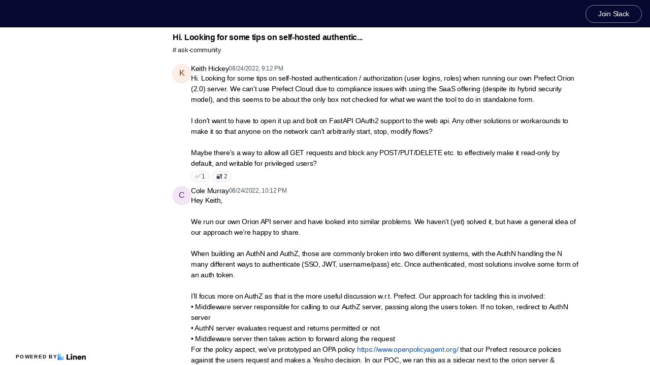

--- FILE ---
content_type: text/html; charset=utf-8
request_url: https://linen.prefect.io/t/2426501/hi-looking-for-some-tips-on-self-hosted-authentication-autho
body_size: 11232
content:
<!DOCTYPE html><html lang="en"><head><meta charSet="utf-8"/><meta name="viewport" content="height=device-height, width=device-width, initial-scale=1.0, minimum-scale=1.0, maximum-scale=5.0"/><meta name="twitter:card" content="summary_large_image"/><meta name="twitter:creator" content="@linen_dev"/><meta name="twitter:image" content="https://d2mu86a8belxbg.cloudfront.net/logos/logo63448d11-cc57-4c35-8b16-5064ebae803c.png"/><title>Hi Looking for some tips on self hosted authentication autho Prefect Community #ask-community</title><meta name="description" content="Hi Looking for some tips on self hosted authentication authorization user logins roles when running our own Prefect Orion 2 0 server We can t use Prefect Cloud due to compliance issues with using the "/><meta name="robots" content="all"/><meta name="og:url" property="og:url" content="https://linen.prefect.io/t/2426501/hi-looking-for-some-tips-on-self-hosted-authentication-autho"/><meta name="og:image" property="og:image" content="https://d2mu86a8belxbg.cloudfront.net/logos/664e7c4e-469d-4126-8147-2707516de357/prefect-wordmark-white-transparent-bg.png"/><meta name="og:site_name" property="og:site_name" content="Hi Looking for some tips on self hosted authentication autho Prefect Community #ask-community"/><meta name="og:title" property="og:title" content="Hi Looking for some tips on self hosted authentication autho Prefect Community #ask-community"/><meta name="og:description" property="og:description" content="Hi Looking for some tips on self hosted authentication authorization user logins roles when running our own Prefect Orion 2 0 server We can t use Prefect Cloud due to compliance issues with using the "/><meta name="og:type" property="og:type" content="website"/><link rel="canonical" href="https://linen.prefect.io/t/2426501/hi-looking-for-some-tips-on-self-hosted-authentication-autho"/><link rel="icon" type="image/x-icon" href="https://www.linen.dev/favicon.ico"/><meta name="google-site-verification" content="qhWc5p6j9H4ViOm-QT3VfajpKhAj3fGmvWeYkpE1nsE"/><script async="" src="https://www.googletagmanager.com/gtag/js?id=G-CP29SJK4E7"></script><meta name="next-head-count" content="18"/><link rel="preload" href="/_next/static/css/6f8ef3f1051997a3.css" as="style"/><link rel="stylesheet" href="/_next/static/css/6f8ef3f1051997a3.css" data-n-g=""/><link rel="preload" href="/_next/static/css/846a21beebab540f.css" as="style"/><link rel="stylesheet" href="/_next/static/css/846a21beebab540f.css" data-n-p=""/><link rel="preload" href="/_next/static/css/59edc8c0bac29c88.css" as="style"/><link rel="stylesheet" href="/_next/static/css/59edc8c0bac29c88.css"/><link rel="preload" href="/_next/static/css/736cbdbaec89fa25.css" as="style"/><link rel="stylesheet" href="/_next/static/css/736cbdbaec89fa25.css"/><link rel="preload" href="/_next/static/css/1582705cddd860e1.css" as="style"/><link rel="stylesheet" href="/_next/static/css/1582705cddd860e1.css"/><link rel="preload" href="/_next/static/css/6c9ebe4b099b10c0.css" as="style"/><link rel="stylesheet" href="/_next/static/css/6c9ebe4b099b10c0.css"/><noscript data-n-css=""></noscript><script defer="" nomodule="" src="/_next/static/chunks/polyfills-78c92fac7aa8fdd8.js"></script><script defer="" src="/_next/static/chunks/1409.354ae4a679575cf7.js"></script><script defer="" src="/_next/static/chunks/4002.435424a658546bfd.js"></script><script defer="" src="/_next/static/chunks/9669-3db800448bde0891.js"></script><script defer="" src="/_next/static/chunks/9612.19405d8ae078e3fc.js"></script><script defer="" src="/_next/static/chunks/4247-9c014ef413f60519.js"></script><script defer="" src="/_next/static/chunks/5865-6ace00c804362d42.js"></script><script defer="" src="/_next/static/chunks/1855.72f5430f4f86ca2d.js"></script><script defer="" src="/_next/static/chunks/2926.79bfb27bfa30a12d.js"></script><script defer="" src="/_next/static/chunks/622.308783ab3d12730c.js"></script><script defer="" src="/_next/static/chunks/4445.e019641781a81d6d.js"></script><script defer="" src="/_next/static/chunks/4.607681a816e96f1d.js"></script><script defer="" src="/_next/static/chunks/6260.f41ee6e28a3d24d3.js"></script><script defer="" src="/_next/static/chunks/2659.90936b11ec20fef4.js"></script><script defer="" src="/_next/static/chunks/3980.9cbf664203ba9484.js"></script><script src="/_next/static/chunks/webpack-4f38e8503137d362.js" defer=""></script><script src="/_next/static/chunks/framework-56eb74ff06128874.js" defer=""></script><script src="/_next/static/chunks/main-1b933e03ecc9c596.js" defer=""></script><script src="/_next/static/chunks/pages/_app-32ddbdf67a9e7dd8.js" defer=""></script><script src="/_next/static/chunks/1664-7fe53534ad251e9f.js" defer=""></script><script src="/_next/static/chunks/5430-6a10f32d4034bae9.js" defer=""></script><script src="/_next/static/chunks/5675-7612862e84fc641a.js" defer=""></script><script src="/_next/static/chunks/7722-297d9160211a6269.js" defer=""></script><script src="/_next/static/chunks/6097-5dcd94cc29f27afe.js" defer=""></script><script src="/_next/static/chunks/1295-0e73a6a10617d936.js" defer=""></script><script src="/_next/static/chunks/5192-5e7aa5cb233f6714.js" defer=""></script><script src="/_next/static/chunks/9143-92b99edfe229f9dd.js" defer=""></script><script src="/_next/static/chunks/1653-548d71e4c10613ac.js" defer=""></script><script src="/_next/static/chunks/3867-020105b023227e27.js" defer=""></script><script src="/_next/static/chunks/pages/s/%5BcommunityName%5D/t/%5BthreadId%5D/%5Bslug%5D-923d0521aec499f6.js" defer=""></script><script src="/_next/static/-YU2k8hrb1gEQkf-Occj3/_buildManifest.js" defer=""></script><script src="/_next/static/-YU2k8hrb1gEQkf-Occj3/_ssgManifest.js" defer=""></script></head><body><script>document.body.classList.add('js-enabled');</script><div id="__next"><div class="PageLayout_push__2Oe8o"></div><div class="PageLayout_header__Be_oM"><div class="Header_container__BlzEG" style="background-color:#080930;border-bottom:1px solid #080930;border-top:1px solid #080930"><a class="Header_logo__vuh_W" target="_blank" href="https://prefect.io"><img alt="https://prefect.io logo" loading="lazy" width="108" height="24" decoding="async" data-nimg="1" class="Logo_logo__vEZr3" style="color:transparent" src="https://d2mu86a8belxbg.cloudfront.net/logos/664e7c4e-469d-4126-8147-2707516de357/prefect-wordmark-white-transparent-bg.png"/></a><div class="Header_menu__7k7qm"><a class="Link_link__Us1wo" href="/api/link/fff38ffb-fe84-4e40-8cf6-d536ce77476c/join" style="color:#ffffff;border:1px solid #ffffff80;background:transparent" target="_blank" rel="noreferrer">Join Slack</a><div class="Header_lgHidden__tN8rU"><svg stroke="currentColor" fill="none" stroke-width="2" viewBox="0 0 24 24" stroke-linecap="round" stroke-linejoin="round" class="MobileMenu_open__6Qmy2" style="color:white" height="1em" width="1em" xmlns="http://www.w3.org/2000/svg"><line x1="3" y1="12" x2="21" y2="12"></line><line x1="3" y1="6" x2="21" y2="6"></line><line x1="3" y1="18" x2="21" y2="18"></line></svg></div></div></div></div><div class="PageLayout_nav__ai5Z5"><div class="NavBar_desktop__mi5nq"><div class="Desktop_container__pDCGR"><div class="Desktop_navbar___MibS"><div style="height:2280px;width:100%;position:relative"></div></div><div class="Desktop_poweredWrapper__kehp_"><a class="PoweredByLinen_link___qIdb Desktop_powered__SeBpk" target="_blank" rel="noreferrer" href="https://www.linen.dev">Powered by<div class="PoweredByLinen_image__S2_qi"></div></a></div></div></div><div class="PageLayout_container__Mn2Vc"><div class="ThreadView_wrapper__n45uq"><div class="Content_wrapper__n6wCE"><div class="Thread_container__5GxE6 Thread_expanded__oAp0W" itemType="https://schema.org/DiscussionForumPosting" itemscope=""><meta itemProp="mainEntityOfPage" content="https://linen.prefect.io/t/2426501/hi-looking-for-some-tips-on-self-hosted-authentication-autho"/><meta itemProp="url" content="https://linen.prefect.io/t/2426501/hi-looking-for-some-tips-on-self-hosted-authentication-autho"/><div class="StickyHeader_header__ooL0M Header_expanded__oxgIX"><div class="Header_container__eX28U"><div><div class="Header_header__MINeP"><div><div class="Title_title__Y_6IG" itemProp="headline">Hi. Looking for some tips on self-hosted authentic...</div><a class="Header_channelName__zJdCU" href="https://linen.prefect.io/c/ask-community"># <!-- --> ask-community</a></div></div></div><div class="Header_icons__RHnqT"></div></div></div><div class="Thread_thread__b72RD"><div><div id="462ebdae-f450-4033-8e73-79fd0f0b5d0a" class="Messages_container__PcwjM"><div class="Messages_padding-top__IhNCT GridRow_container__GBFQ6"><div class="GridRow_row__AdfrH"><div class="Avatar_avatar__c6aU8 GridRow_left__j1xIF Avatar_placeholder__Lfj8j Avatar_pointer__jFcuF Avatar_shadow__O3cah Avatar_color-orange__5DIrt">k</div><div class="GridRow_content__Wc6GM"><div class="GridRow_header__h3yb6"><p class="GridRow_username__XZ90V" itemProp="author" itemType="https://schema.org/Person" itemscope=""><span itemProp="name">Keith Hickey</span></p><span itemProp="datePublished" content="Wed Aug 24 2022 21:12:23 GMT+0000 (Coordinated Universal Time)">08/24/2022, 9:12 PM</span></div><div><div class="Message_message__lTnPa"><div class="" itemProp="text">Hi. Looking for some tips on self-hosted authentication / authorization (user logins, roles) when running our own Prefect Orion (2.0) server. We can&#x27;t use Prefect Cloud due to compliance issues with using the SaaS offering (despite its hybrid security model), and this seems to be about the only box not checked for what we want the tool to do in standalone form.

I don&#x27;t want to have to open it up and bolt on FastAPI OAuth2 support to the web api. Any other solutions or workarounds to make it so that anyone on the network can&#x27;t arbitrarily start, stop, modify flows?

Maybe there&#x27;s a way to allow all GET requests and block any POST/PUT/DELETE etc. to effectively make it read-only by default, and writable for privileged users?</div><div class="Reactions_reactions__Qo4qO"><div class="Reaction_reaction__Lsfb4" title=":white_check_mark:">✅<!-- --> <!-- -->1</div><div class="Reaction_reaction__Lsfb4" title=":closed_lock_with_key:">🔐<!-- --> <!-- -->2</div></div></div></div></div></div></div></div><div id="986cefa7-33dd-40da-b969-72ec30208bf3" class="Messages_container__PcwjM" itemProp="comment" itemType="https://schema.org/Comment" itemscope=""><div class="Messages_padding-top__IhNCT GridRow_container__GBFQ6"><div class="GridRow_row__AdfrH"><div class="Avatar_avatar__c6aU8 GridRow_left__j1xIF Avatar_placeholder__Lfj8j Avatar_pointer__jFcuF Avatar_shadow__O3cah Avatar_color-purple__l4rdb">c</div><div class="GridRow_content__Wc6GM"><div class="GridRow_header__h3yb6"><p class="GridRow_username__XZ90V" itemProp="author" itemType="https://schema.org/Person" itemscope=""><span itemProp="name">Cole Murray</span></p><span itemProp="datePublished" content="Wed Aug 24 2022 22:12:29 GMT+0000 (Coordinated Universal Time)">08/24/2022, 10:12 PM</span></div><div><div class="Message_message__lTnPa"><div class="" itemProp="text">Hey Keith,

We run our own Orion API server and have looked into similar problems. We haven’t (yet) solved it, but have a general idea of our approach we’re happy to share.

When building an AuthN and AuthZ, those are commonly broken into two different systems, with the AuthN handling the N many different ways to authenticate (SSO, JWT, username/pass) etc. Once authenticated, most solutions involve some form of an auth token.

I’ll focus more on AuthZ as that is the more useful discussion w.r.t. Prefect. Our approach for tackling this is involved:
• Middleware server responsible for calling to our AuthZ server, passing along the users token. If no token, redirect to AuthN server
• AuthN server evaluates request and returns permitted or not
• Middleware server then takes action to forward along the request
For the policy aspect, we’ve prototyped an OPA policy <a class="Link_link___OA_b" href="https://www.openpolicyagent.org/" title="" rel="noreferrer ugc" target="_blank">https://www.openpolicyagent.org/</a> that our Prefect resource policies against the users request and makes a Yes/no decision. In our POC, we ran this as a sidecar next to the orion server &amp; middleware server for latency purposes.

Alternate options are to use
• Auth0, which can handle both AuthZ &amp; AuthN, with some caveats/tradeoffs
• Keycloak <a class="Link_link___OA_b" href="https://www.keycloak.org/" title="" rel="noreferrer ugc" target="_blank">https://www.keycloak.org/</a>
Hope that helps!</div><div class="Reactions_reactions__Qo4qO"><div class="Reaction_reaction__Lsfb4" title=":raised_hands:">🙌<!-- --> <!-- -->1</div></div></div></div></div></div></div></div><div id="3e82d7da-8f6b-4607-8020-848d104c6d4d" class="Messages_container__PcwjM" itemProp="comment" itemType="https://schema.org/Comment" itemscope=""><div class="Messages_padding-top__IhNCT GridRow_container__GBFQ6"><div class="GridRow_row__AdfrH"><div class="Avatar_avatar__c6aU8 GridRow_left__j1xIF Avatar_placeholder__Lfj8j Avatar_pointer__jFcuF Avatar_shadow__O3cah Avatar_color-cyan___d6Qm">r</div><div class="GridRow_content__Wc6GM"><div class="GridRow_header__h3yb6"><p class="GridRow_username__XZ90V" itemProp="author" itemType="https://schema.org/Person" itemscope=""><span itemProp="name">Ryan Peden</span></p><span itemProp="datePublished" content="Wed Aug 24 2022 22:20:10 GMT+0000 (Coordinated Universal Time)">08/24/2022, 10:20 PM</span></div><div><div class="Message_message__lTnPa"><div class="" itemProp="text">Hi Keith, in addition to Cole&#x27;s excellent suggestions, you might consider putting a <a class="Link_link___OA_b" href="https://caddyserver.com/" title="" rel="noreferrer ugc" target="_blank">Caddy webserver</a> in front of the Orion server and then add <a class="Link_link___OA_b" href="https://authp.github.io/" title="" rel="noreferrer ugc" target="_blank">Caddy security</a>. It has <a class="Link_link___OA_b" href="https://authp.github.io/docs/authenticate/intro" title="" rel="noreferrer ugc" target="_blank">authentication</a>, so you could hide the UI behind <a class="Link_link___OA_b" href="https://authp.github.io/docs/authenticate/auth-portal" title="" rel="noreferrer ugc" target="_blank">a login screen</a>.

It also has <a class="Link_link___OA_b" href="https://authp.github.io/docs/authorize/acl-rbac" title="" rel="noreferrer ugc" target="_blank">RBAC</a> and can filter by HTTP method, so you can make your access controls quite fine-grained. Users would still be able to <em class="Message_italic__fXwhe">see</em> everything in the UI, but you should be able to make it so they can&#x27;t <em class="Message_italic__fXwhe">do</em> everything depending on their role.

Also note that if you set PREFECT_API_KEY in your Prefect config on the machine(s) where you run Prefect agents, HTTP requests sent by the agent should contain the API key <a class="Link_link___OA_b" href="https://github.com/PrefectHQ/prefect/blob/a659a389e18f13e1fe4c62ed195b22a751e0a475/src/prefect/client.py#L320" title="" rel="noreferrer ugc" target="_blank">in the Authorization header</a>. I believe you&#x27;d be able to configure Caddy security to grant full access to the Prefect API if an HTTP request contains a valid API key in the header.</div><div class="Reactions_reactions__Qo4qO"><div class="Reaction_reaction__Lsfb4" title=":eyes:">👀<!-- --> <!-- -->2</div><div class="Reaction_reaction__Lsfb4" title=":raised_hands:">🙌<!-- --> <!-- -->3</div><div class="Reaction_reaction__Lsfb4" title=":golfer:">🏌️<!-- --> <!-- -->1</div></div></div></div></div></div></div></div><div id="f2bce944-d6bc-41f3-83f5-7f2387236a0d" class="Messages_container__PcwjM" itemProp="comment" itemType="https://schema.org/Comment" itemscope=""><div class="Messages_padding-top__IhNCT GridRow_container__GBFQ6"><div class="GridRow_row__AdfrH"><div class="Avatar_avatar__c6aU8 GridRow_left__j1xIF Avatar_placeholder__Lfj8j Avatar_pointer__jFcuF Avatar_shadow__O3cah Avatar_color-green__2ZdDh">t</div><div class="GridRow_content__Wc6GM"><div class="GridRow_header__h3yb6"><p class="GridRow_username__XZ90V" itemProp="author" itemType="https://schema.org/Person" itemscope=""><span itemProp="name">Thomas Fredriksen</span></p><span itemProp="datePublished" content="Tue Sep 27 2022 11:14:53 GMT+0000 (Coordinated Universal Time)">09/27/2022, 11:14 AM</span></div><div><div class="Message_message__lTnPa"><div class="" itemProp="text">Hi there. We have been running Prefect 1 in Kubernetes for a year now, using Traefik for ingress and the <a class="Link_link___OA_b" href="https://github.com/travisghansen/external-auth-server" title="" rel="noreferrer ugc" target="_blank">External Auth Service</a> (EAS) middleware for auth.

This has worked quite well, however there are some caveats. AuthZ is only limited to whether the user in our Tenant actually have access to Prefect, and will not control access to different Prefect teams or projects. I believe the Open Policy Agent should be able to handle this, but for now this has been acceptable for us.

Secondly, token refresh is a little &quot;iffy&quot;. The Prefect UI will simply disconnect from the Apollo instance when the token expires, and not refresh it. Accessing the Prefect UI with an expired token can also lead to the user being stuck on the Prefect &quot;loading screen&quot;, or present the user with the initial UI setup. These symptoms are commonly fixed by either refreshing the UI or going to the URL of the Apollo service, which usually prompts the user to log in.

We are using EAS for several other services without issue, but since the Prefect UI talks to the API/Apollo from the browser session and not the backend, the access token refresh is not triggered.</div></div></div></div></div></div></div></div><div class="Thread_info__jy0Mk"><div class="Thread_count__yt4Aj"><span class="Thread_badge__I_wgy"><div class="Thread_count__yt4Aj" itemProp="interactionStatistic" itemType="https://schema.org/InteractionCounter" itemscope=""><span itemProp="userInteractionCount">340</span> <span itemProp="interactionType" content="https://schema.org/ViewAction">Views</span></div></span></div><div class="Thread_count__yt4Aj"><span class="Thread_badge__I_wgy"><a href="/api/link/fff38ffb-fe84-4e40-8cf6-d536ce77476c/2426501" target="_blank">Open in Slack</a></span></div></div></div><div class="Pagination_container__vqBb0"><a class="Pagination_base__4q3ip Pagination_leftRadius__zp1Qb" href="https://linen.prefect.io/t/2426435/is-there-a-way-to-package-up-a-set-of-tasks-into-a-super-tas">Previous</a><a class="Pagination_base__4q3ip Pagination_rightRadius__nfOm5" href="https://linen.prefect.io/t/2426723/i-build-deployment-object-using-prefect-deployments-deployme">Next</a></div><div class="Thread_footer___SK5t"><a class="PoweredByLinen_link___qIdb" target="_blank" rel="noreferrer" href="https://www.linen.dev">Powered by<div class="PoweredByLinen_image__S2_qi"></div></a></div></div></div></div></div></div><div id="portal"></div><div id="modal-portal"></div><div id="tooltip-portal"></div><div id="preview-portal"></div><!--$--><!--/$--></div><script id="__NEXT_DATA__" type="application/json">{"props":{"pageProps":{"thread":{"id":"a010c109-1e18-4a43-9935-ff31ed1172a4","incrementId":2426501,"externalThreadId":"1661375543.549499","viewCount":339,"slug":"hi-looking-for-some-tips-on-self-hosted-authentication-autho","messageCount":4,"sentAt":"1661375543549","hidden":false,"title":null,"question":null,"answer":null,"state":"CLOSE","pinned":false,"resolutionId":null,"channelId":"982ab930-bc9d-48ed-a30d-cfaa8f04cd87","lastReplyAt":"1664277293653","feed":false,"page":360,"robotsMetaTag":null,"messages":[{"id":"462ebdae-f450-4033-8e73-79fd0f0b5d0a","externalId":"1661375543.549499","threadId":"a010c109-1e18-4a43-9935-ff31ed1172a4","body":"Hi. Looking for some tips on self-hosted authentication / authorization (user logins, roles) when running our own Prefect Orion (2.0) server. We can't use Prefect Cloud due to compliance issues with using the SaaS offering (despite its hybrid security model), and this seems to be about the only box not checked for what we want the tool to do in standalone form.\n\nI don't want to have to open it up and bolt on FastAPI OAuth2 support to the web api. Any other solutions or workarounds to make it so that anyone on the network can't arbitrarily start, stop, modify flows?\n\nMaybe there's a way to allow all GET requests and block any POST/PUT/DELETE etc. to effectively make it read-only by default, and writable for privileged users?","sentAt":"Wed Aug 24 2022 21:12:23 GMT+0000 (Coordinated Universal Time)","author":{"id":"7fc81687-f09d-4932-8d97-317dd5614529","authsId":null,"username":"keithhickey","externalUserId":"U01EBCWKMCL","displayName":"Keith Hickey","profileImageUrl":null,"anonymousAlias":"most-cricket-50173","role":"MEMBER","search":null},"usersId":"7fc81687-f09d-4932-8d97-317dd5614529","messageFormat":"SLACK","mentions":[],"attachments":[],"reactions":[{"type":"white_check_mark","count":1,"users":[{"authsId":null,"username":null,"displayName":null,"externalUserId":null,"profileImageUrl":null,"id":"U03KWSKFN8L"}]},{"type":"closed_lock_with_key","count":2,"users":[{"authsId":null,"username":null,"displayName":null,"externalUserId":null,"profileImageUrl":null,"id":"U01EBCWKMCL"},{"authsId":null,"username":null,"displayName":null,"externalUserId":null,"profileImageUrl":null,"id":"U02AMBJ8MS7"}]}]},{"id":"986cefa7-33dd-40da-b969-72ec30208bf3","externalId":"1661379149.598279","threadId":"a010c109-1e18-4a43-9935-ff31ed1172a4","body":"Hey Keith,\n\nWe run our own Orion API server and have looked into similar problems. We haven’t (yet) solved it, but have a general idea of our approach we’re happy to share.\n\nWhen building an AuthN and AuthZ, those are commonly broken into two different systems, with the AuthN handling the N many different ways to authenticate (SSO, JWT, username/pass) etc. Once authenticated, most solutions involve some form of an auth token.\n\nI’ll focus more on AuthZ as that is the more useful discussion w.r.t. Prefect. Our approach for tackling this is involved:\n• Middleware server responsible for calling to our AuthZ server, passing along the users token. If no token, redirect to AuthN server\n• AuthN server evaluates request and returns permitted or not\n• Middleware server then takes action to forward along the request\nFor the policy aspect, we’ve prototyped an OPA policy \u003chttps://www.openpolicyagent.org/\u003e that our Prefect resource policies against the users request and makes a Yes/no decision. In our POC, we ran this as a sidecar next to the orion server \u0026amp; middleware server for latency purposes.\n\nAlternate options are to use\n• Auth0, which can handle both AuthZ \u0026amp; AuthN, with some caveats/tradeoffs\n• Keycloak \u003chttps://www.keycloak.org/\u003e\nHope that helps!","sentAt":"Wed Aug 24 2022 22:12:29 GMT+0000 (Coordinated Universal Time)","author":{"id":"0e05aaba-ae6c-49cc-80b4-2ca61da5afdc","authsId":null,"username":"colemurray","externalUserId":"U03DR9CGMPW","displayName":"Cole Murray","profileImageUrl":"https://avatars.slack-edge.com/2022-05-01/3458329858006_d0061bf80de2eec95351_original.jpg","anonymousAlias":"colossal-pencil-7627","role":"MEMBER","search":null},"usersId":"0e05aaba-ae6c-49cc-80b4-2ca61da5afdc","messageFormat":"SLACK","mentions":[],"attachments":[],"reactions":[{"type":"raised_hands","count":1,"users":[{"authsId":null,"username":null,"displayName":null,"externalUserId":null,"profileImageUrl":null,"id":"U03SUV1115M"}]}]},{"id":"3e82d7da-8f6b-4607-8020-848d104c6d4d","externalId":"1661379610.371859","threadId":"a010c109-1e18-4a43-9935-ff31ed1172a4","body":"Hi Keith, in addition to Cole's excellent suggestions, you might consider putting a \u003chttps://caddyserver.com/|Caddy webserver\u003e in front of the Orion server and then add \u003chttps://authp.github.io/|Caddy security\u003e. It has \u003chttps://authp.github.io/docs/authenticate/intro|authentication\u003e, so you could hide the UI behind \u003chttps://authp.github.io/docs/authenticate/auth-portal|a login screen\u003e.\n\nIt also has \u003chttps://authp.github.io/docs/authorize/acl-rbac|RBAC\u003e and can filter by HTTP method, so you can make your access controls quite fine-grained. Users would still be able to _see_ everything in the UI, but you should be able to make it so they can't _do_ everything depending on their role.\n\nAlso note that if you set PREFECT_API_KEY in your Prefect config on the machine(s) where you run Prefect agents, HTTP requests sent by the agent should contain the API key \u003chttps://github.com/PrefectHQ/prefect/blob/a659a389e18f13e1fe4c62ed195b22a751e0a475/src/prefect/client.py#L320|in the Authorization header\u003e. I believe you'd be able to configure Caddy security to grant full access to the Prefect API if an HTTP request contains a valid API key in the header.","sentAt":"Wed Aug 24 2022 22:20:10 GMT+0000 (Coordinated Universal Time)","author":{"id":"3cb2883d-2c6e-43d9-b2e7-cf3a9103b74f","authsId":null,"username":"ryanpeden","externalUserId":"U03SXGWL1K4","displayName":"Ryan Peden","profileImageUrl":"https://avatars.slack-edge.com/2022-08-09/3942125772656_d4e05d33d6e6f1785c31_original.jpg","anonymousAlias":"rapid-table-94476","role":"MEMBER","search":null},"usersId":"3cb2883d-2c6e-43d9-b2e7-cf3a9103b74f","messageFormat":"SLACK","mentions":[],"attachments":[],"reactions":[{"type":"eyes","count":2,"users":[{"authsId":null,"username":null,"displayName":null,"externalUserId":null,"profileImageUrl":null,"id":"U01MNDE7N9W"},{"authsId":null,"username":null,"displayName":null,"externalUserId":null,"profileImageUrl":null,"id":"U041X7ACKHV"}]},{"type":"raised_hands","count":3,"users":[{"authsId":null,"username":null,"displayName":null,"externalUserId":null,"profileImageUrl":null,"id":"U03D5MMEDDW"},{"authsId":null,"username":null,"displayName":null,"externalUserId":null,"profileImageUrl":null,"id":"U03SUV1115M"},{"authsId":null,"username":null,"displayName":null,"externalUserId":null,"profileImageUrl":null,"id":"U02AZ2E1R3R"}]},{"type":"golfer","count":1,"users":[{"authsId":null,"username":null,"displayName":null,"externalUserId":null,"profileImageUrl":null,"id":"U01EBCWKMCL"}]}]},{"id":"f2bce944-d6bc-41f3-83f5-7f2387236a0d","externalId":"1664277293.653019","threadId":"a010c109-1e18-4a43-9935-ff31ed1172a4","body":"Hi there. We have been running Prefect 1 in Kubernetes for a year now, using Traefik for ingress and the \u003chttps://github.com/travisghansen/external-auth-server|External Auth Service\u003e (EAS) middleware for auth.\n\nThis has worked quite well, however there are some caveats. AuthZ is only limited to whether the user in our Tenant actually have access to Prefect, and will not control access to different Prefect teams or projects. I believe the Open Policy Agent should be able to handle this, but for now this has been acceptable for us.\n\nSecondly, token refresh is a little \"iffy\". The Prefect UI will simply disconnect from the Apollo instance when the token expires, and not refresh it. Accessing the Prefect UI with an expired token can also lead to the user being stuck on the Prefect \"loading screen\", or present the user with the initial UI setup. These symptoms are commonly fixed by either refreshing the UI or going to the URL of the Apollo service, which usually prompts the user to log in.\n\nWe are using EAS for several other services without issue, but since the Prefect UI talks to the API/Apollo from the browser session and not the backend, the access token refresh is not triggered.","sentAt":"Tue Sep 27 2022 11:14:53 GMT+0000 (Coordinated Universal Time)","author":{"id":"91908430-bd97-4d7a-a717-d321e543434c","authsId":null,"username":"thomasfredriksen","externalUserId":"U02AZ2E1R3R","displayName":"Thomas Fredriksen","profileImageUrl":"https://avatars.slack-edge.com/2022-10-04/4173637698212_e2e7e53694fa10b54b67_original.png","anonymousAlias":"strong-zoo-9777","role":"MEMBER","search":null},"usersId":"91908430-bd97-4d7a-a717-d321e543434c","messageFormat":"SLACK","mentions":[],"attachments":[],"reactions":[]}],"channel":{"id":"982ab930-bc9d-48ed-a30d-cfaa8f04cd87","channelName":"ask-community","hidden":false,"default":true,"landing":false,"readonly":false,"accountId":"fff38ffb-fe84-4e40-8cf6-d536ce77476c","pages":509,"type":"PUBLIC","displayOrder":null,"viewType":"CHAT"}},"currentChannel":{"id":"982ab930-bc9d-48ed-a30d-cfaa8f04cd87","channelName":"ask-community","hidden":false,"default":true,"landing":false,"readonly":false,"accountId":"fff38ffb-fe84-4e40-8cf6-d536ce77476c","pages":509,"type":"PUBLIC","displayOrder":null,"viewType":"CHAT"},"basePath":"https://linen.prefect.io","channels":[{"id":"982ab930-bc9d-48ed-a30d-cfaa8f04cd87","channelName":"ask-community","hidden":false,"default":true,"landing":false,"readonly":false,"accountId":"fff38ffb-fe84-4e40-8cf6-d536ce77476c","pages":509,"type":"PUBLIC","displayOrder":null,"viewType":"CHAT"},{"id":"0b18d227-bb73-4dc2-bbbb-e0abfee1297c","channelName":"announcements","hidden":false,"default":false,"landing":false,"readonly":false,"accountId":"fff38ffb-fe84-4e40-8cf6-d536ce77476c","pages":11,"type":"PUBLIC","displayOrder":null,"viewType":"CHAT"},{"id":"faf30dc9-a167-4e0c-bf82-3b902eb19979","channelName":"ask-marvin","hidden":false,"default":false,"landing":false,"readonly":false,"accountId":"fff38ffb-fe84-4e40-8cf6-d536ce77476c","pages":16,"type":"PUBLIC","displayOrder":null,"viewType":"CHAT"},{"id":"5285ea72-6a29-409b-9c3e-3874c52008f7","channelName":"best-practices","hidden":false,"default":false,"landing":false,"readonly":false,"accountId":"fff38ffb-fe84-4e40-8cf6-d536ce77476c","pages":9,"type":"PUBLIC","displayOrder":null,"viewType":"CHAT"},{"id":"e08843fb-3fbd-41ad-803f-826ffd234700","channelName":"data-ecosystem","hidden":false,"default":false,"landing":false,"readonly":false,"accountId":"fff38ffb-fe84-4e40-8cf6-d536ce77476c","pages":null,"type":"PUBLIC","displayOrder":null,"viewType":"CHAT"},{"id":"3a4bf693-5789-4d48-b3e6-d207ee4d2a50","channelName":"data-tricks-and-tips","hidden":false,"default":false,"landing":false,"readonly":false,"accountId":"fff38ffb-fe84-4e40-8cf6-d536ce77476c","pages":3,"type":"PUBLIC","displayOrder":null,"viewType":"CHAT"},{"id":"a48ddad5-08c0-45df-b93d-c4fd0da1d863","channelName":"events","hidden":false,"default":false,"landing":false,"readonly":false,"accountId":"fff38ffb-fe84-4e40-8cf6-d536ce77476c","pages":5,"type":"PUBLIC","displayOrder":null,"viewType":"CHAT"},{"id":"14918c5b-7ee5-4462-9067-add848d9189c","channelName":"feedback-deployment-concurrency","hidden":false,"default":false,"landing":false,"readonly":false,"accountId":"fff38ffb-fe84-4e40-8cf6-d536ce77476c","pages":null,"type":"PUBLIC","displayOrder":null,"viewType":"CHAT"},{"id":"4a82b16c-224f-4e9b-b0fa-212c6766a771","channelName":"find-a-prefect-job","hidden":false,"default":false,"landing":false,"readonly":false,"accountId":"fff38ffb-fe84-4e40-8cf6-d536ce77476c","pages":4,"type":"PUBLIC","displayOrder":null,"viewType":"CHAT"},{"id":"974441e2-2053-4024-83f6-d539d83d64e2","channelName":"geo-bay-area","hidden":false,"default":false,"landing":false,"readonly":false,"accountId":"fff38ffb-fe84-4e40-8cf6-d536ce77476c","pages":null,"type":"PUBLIC","displayOrder":null,"viewType":"CHAT"},{"id":"f1709808-88b9-4bf4-8a90-81042345214b","channelName":"geo-berlin","hidden":false,"default":false,"landing":false,"readonly":false,"accountId":"fff38ffb-fe84-4e40-8cf6-d536ce77476c","pages":null,"type":"PUBLIC","displayOrder":null,"viewType":"CHAT"},{"id":"86b1ec24-70e7-4c5e-b866-c56c05f076c8","channelName":"geo-boston","hidden":false,"default":false,"landing":false,"readonly":false,"accountId":"fff38ffb-fe84-4e40-8cf6-d536ce77476c","pages":null,"type":"PUBLIC","displayOrder":null,"viewType":"CHAT"},{"id":"ded2a8bc-a977-4435-bbf8-a5d8150df67d","channelName":"geo-chicago","hidden":false,"default":false,"landing":false,"readonly":false,"accountId":"fff38ffb-fe84-4e40-8cf6-d536ce77476c","pages":null,"type":"PUBLIC","displayOrder":null,"viewType":"CHAT"},{"id":"9f61ac5c-18a1-470a-8378-80bfaad5f564","channelName":"geo-colorado","hidden":false,"default":false,"landing":false,"readonly":false,"accountId":"fff38ffb-fe84-4e40-8cf6-d536ce77476c","pages":null,"type":"PUBLIC","displayOrder":null,"viewType":"CHAT"},{"id":"aed79ab3-230c-4379-9890-fc506385ce06","channelName":"geo-dc","hidden":false,"default":false,"landing":false,"readonly":false,"accountId":"fff38ffb-fe84-4e40-8cf6-d536ce77476c","pages":null,"type":"PUBLIC","displayOrder":null,"viewType":"CHAT"},{"id":"df448ba7-c503-4560-91fb-73c561b9038f","channelName":"geo-israel","hidden":false,"default":false,"landing":false,"readonly":false,"accountId":"fff38ffb-fe84-4e40-8cf6-d536ce77476c","pages":null,"type":"PUBLIC","displayOrder":null,"viewType":"CHAT"},{"id":"53fd28c5-9b4e-4bf8-86dc-3384159bb46d","channelName":"geo-japan","hidden":false,"default":false,"landing":false,"readonly":false,"accountId":"fff38ffb-fe84-4e40-8cf6-d536ce77476c","pages":null,"type":"PUBLIC","displayOrder":null,"viewType":"CHAT"},{"id":"92fd8da7-267b-4d91-9b0b-5fed5cc2f03a","channelName":"geo-london","hidden":false,"default":false,"landing":false,"readonly":false,"accountId":"fff38ffb-fe84-4e40-8cf6-d536ce77476c","pages":null,"type":"PUBLIC","displayOrder":null,"viewType":"CHAT"},{"id":"e13f0161-49b4-44bf-81cb-0084bec3592e","channelName":"geo-nyc","hidden":false,"default":false,"landing":false,"readonly":false,"accountId":"fff38ffb-fe84-4e40-8cf6-d536ce77476c","pages":null,"type":"PUBLIC","displayOrder":null,"viewType":"CHAT"},{"id":"f98ee872-9193-4e58-8302-2fa166752ab0","channelName":"geo-seattle","hidden":false,"default":false,"landing":false,"readonly":false,"accountId":"fff38ffb-fe84-4e40-8cf6-d536ce77476c","pages":null,"type":"PUBLIC","displayOrder":null,"viewType":"CHAT"},{"id":"890b48fe-3ef0-46a2-9644-d1370559226d","channelName":"geo-texas","hidden":false,"default":false,"landing":false,"readonly":false,"accountId":"fff38ffb-fe84-4e40-8cf6-d536ce77476c","pages":null,"type":"PUBLIC","displayOrder":null,"viewType":"CHAT"},{"id":"356a8876-c94d-4809-b666-2cab7fd0fce1","channelName":"gratitude","hidden":false,"default":false,"landing":false,"readonly":false,"accountId":"fff38ffb-fe84-4e40-8cf6-d536ce77476c","pages":1,"type":"PUBLIC","displayOrder":null,"viewType":"CHAT"},{"id":"3740ff8c-6abc-4490-ac9d-ab2c70afe1df","channelName":"introductions","hidden":false,"default":false,"landing":false,"readonly":false,"accountId":"fff38ffb-fe84-4e40-8cf6-d536ce77476c","pages":20,"type":"PUBLIC","displayOrder":null,"viewType":"CHAT"},{"id":"fa4fe680-b89e-4007-9cd7-bad4d1ca8fb7","channelName":"intros-test","hidden":false,"default":false,"landing":false,"readonly":false,"accountId":"fff38ffb-fe84-4e40-8cf6-d536ce77476c","pages":null,"type":"PUBLIC","displayOrder":null,"viewType":"CHAT"},{"id":"ccb891d7-c2b8-4889-9c65-bc2c972609f9","channelName":"livestream-chatter","hidden":false,"default":false,"landing":false,"readonly":false,"accountId":"fff38ffb-fe84-4e40-8cf6-d536ce77476c","pages":null,"type":"PUBLIC","displayOrder":null,"viewType":"CHAT"},{"id":"5730d4d1-3cec-4379-b11a-d790cc7ec44e","channelName":"marvin-ai","hidden":false,"default":false,"landing":false,"readonly":false,"accountId":"fff38ffb-fe84-4e40-8cf6-d536ce77476c","pages":4,"type":"PUBLIC","displayOrder":null,"viewType":"CHAT"},{"id":"773a257e-40f3-4d4c-a4c2-3a0b37ba769f","channelName":"marvin-in-the-wild","hidden":false,"default":false,"landing":false,"readonly":false,"accountId":"fff38ffb-fe84-4e40-8cf6-d536ce77476c","pages":2,"type":"PUBLIC","displayOrder":null,"viewType":"CHAT"},{"id":"91581426-4767-4465-aeaf-1d9489f8409c","channelName":"pacc-apr-10-11-2024","hidden":false,"default":false,"landing":false,"readonly":false,"accountId":"fff38ffb-fe84-4e40-8cf6-d536ce77476c","pages":1,"type":"PUBLIC","displayOrder":null,"viewType":"CHAT"},{"id":"3a35eba1-a773-458f-9bab-6f58853779c4","channelName":"pacc-apr-30-may-1-2024","hidden":false,"default":false,"landing":false,"readonly":false,"accountId":"fff38ffb-fe84-4e40-8cf6-d536ce77476c","pages":1,"type":"PUBLIC","displayOrder":null,"viewType":"CHAT"},{"id":"1efd3ce1-7935-4361-a2cb-9ba182594bc0","channelName":"pacc-apr-9-10-2025","hidden":false,"default":false,"landing":false,"readonly":false,"accountId":"fff38ffb-fe84-4e40-8cf6-d536ce77476c","pages":null,"type":"PUBLIC","displayOrder":null,"viewType":"CHAT"},{"id":"e15dc1ce-0a0c-402e-8514-57cdc52e098e","channelName":"pacc-aug-16-2023","hidden":false,"default":false,"landing":false,"readonly":false,"accountId":"fff38ffb-fe84-4e40-8cf6-d536ce77476c","pages":2,"type":"PUBLIC","displayOrder":null,"viewType":"CHAT"},{"id":"de1a65fb-470f-41e3-97f0-008bb5ee1c12","channelName":"pacc-aug-22-23-2023","hidden":false,"default":false,"landing":false,"readonly":false,"accountId":"fff38ffb-fe84-4e40-8cf6-d536ce77476c","pages":1,"type":"PUBLIC","displayOrder":null,"viewType":"CHAT"},{"id":"2a48dbfa-52ac-4892-92bd-b872c1e5cba2","channelName":"pacc-aug-28-29-2024","hidden":false,"default":false,"landing":false,"readonly":false,"accountId":"fff38ffb-fe84-4e40-8cf6-d536ce77476c","pages":3,"type":"PUBLIC","displayOrder":null,"viewType":"CHAT"},{"id":"5f3e3aa3-f3fb-46ca-a51c-806399607e0f","channelName":"pacc-aug-29-30-2023","hidden":false,"default":false,"landing":false,"readonly":false,"accountId":"fff38ffb-fe84-4e40-8cf6-d536ce77476c","pages":1,"type":"PUBLIC","displayOrder":null,"viewType":"CHAT"},{"id":"0665a04e-07e1-4d7c-b4b4-49a5d847543f","channelName":"pacc-clearcover-june-12-2023","hidden":false,"default":false,"landing":false,"readonly":false,"accountId":"fff38ffb-fe84-4e40-8cf6-d536ce77476c","pages":2,"type":"PUBLIC","displayOrder":null,"viewType":"CHAT"},{"id":"0b699367-508f-452b-a9a8-0a22734db37f","channelName":"pacc-dec-17-18-2024","hidden":false,"default":false,"landing":false,"readonly":false,"accountId":"fff38ffb-fe84-4e40-8cf6-d536ce77476c","pages":1,"type":"PUBLIC","displayOrder":null,"viewType":"CHAT"},{"id":"d2bca14d-d02b-4a82-bb5f-5d621aaa45c9","channelName":"pacc-feb-13-14-2024","hidden":false,"default":false,"landing":false,"readonly":false,"accountId":"fff38ffb-fe84-4e40-8cf6-d536ce77476c","pages":1,"type":"PUBLIC","displayOrder":null,"viewType":"CHAT"},{"id":"68f17944-ba66-48c3-ab1e-f059aa1fee9f","channelName":"pacc-feb-26-27-2025","hidden":false,"default":false,"landing":false,"readonly":false,"accountId":"fff38ffb-fe84-4e40-8cf6-d536ce77476c","pages":1,"type":"PUBLIC","displayOrder":null,"viewType":"CHAT"},{"id":"80951c2a-32cf-4640-8a9e-d9deb10af46b","channelName":"pacc-jan-28-29-2025","hidden":false,"default":false,"landing":false,"readonly":false,"accountId":"fff38ffb-fe84-4e40-8cf6-d536ce77476c","pages":1,"type":"PUBLIC","displayOrder":null,"viewType":"CHAT"},{"id":"83330abf-c78b-43ff-83d6-ba49323e4f4e","channelName":"pacc-july-11-12-2023","hidden":false,"default":false,"landing":false,"readonly":false,"accountId":"fff38ffb-fe84-4e40-8cf6-d536ce77476c","pages":2,"type":"PUBLIC","displayOrder":null,"viewType":"CHAT"},{"id":"9fa0db35-cf42-4242-a324-aad72d0974f3","channelName":"pacc-july-17-18-2023","hidden":false,"default":false,"landing":false,"readonly":false,"accountId":"fff38ffb-fe84-4e40-8cf6-d536ce77476c","pages":1,"type":"PUBLIC","displayOrder":null,"viewType":"CHAT"},{"id":"d9044329-d642-43c8-ac74-2d292763f15a","channelName":"pacc-july-30-31-2024","hidden":false,"default":false,"landing":false,"readonly":false,"accountId":"fff38ffb-fe84-4e40-8cf6-d536ce77476c","pages":1,"type":"PUBLIC","displayOrder":null,"viewType":"CHAT"},{"id":"6347b050-0409-4902-a9aa-5ea8d7ac6f5c","channelName":"pacc-july-6-2023","hidden":false,"default":false,"landing":false,"readonly":false,"accountId":"fff38ffb-fe84-4e40-8cf6-d536ce77476c","pages":2,"type":"PUBLIC","displayOrder":null,"viewType":"CHAT"},{"id":"4a1b9b6b-e634-4281-af8f-3e535c157a2e","channelName":"pacc-june-14-2023","hidden":false,"default":false,"landing":false,"readonly":false,"accountId":"fff38ffb-fe84-4e40-8cf6-d536ce77476c","pages":3,"type":"PUBLIC","displayOrder":null,"viewType":"CHAT"},{"id":"1b702739-561e-447e-88b1-b22c6fefc5bb","channelName":"pacc-june-20-21-2024","hidden":false,"default":false,"landing":false,"readonly":false,"accountId":"fff38ffb-fe84-4e40-8cf6-d536ce77476c","pages":1,"type":"PUBLIC","displayOrder":null,"viewType":"CHAT"},{"id":"07384321-01b9-4a9c-ab2f-a8897ad9bbdd","channelName":"pacc-london-2023","hidden":false,"default":false,"landing":false,"readonly":false,"accountId":"fff38ffb-fe84-4e40-8cf6-d536ce77476c","pages":2,"type":"PUBLIC","displayOrder":null,"viewType":"CHAT"},{"id":"26bb232b-8eae-49dc-a170-6b4e063ba6a4","channelName":"pacc-london-sept-2024","hidden":false,"default":false,"landing":false,"readonly":false,"accountId":"fff38ffb-fe84-4e40-8cf6-d536ce77476c","pages":null,"type":"PUBLIC","displayOrder":null,"viewType":"CHAT"},{"id":"8e4e41c9-b897-44b1-ba4c-560abc3ccecf","channelName":"pacc-mar-12-13-2024","hidden":false,"default":false,"landing":false,"readonly":false,"accountId":"fff38ffb-fe84-4e40-8cf6-d536ce77476c","pages":1,"type":"PUBLIC","displayOrder":null,"viewType":"CHAT"},{"id":"e36746cd-e9d1-4684-8515-b3fcbff012f3","channelName":"pacc-may-31-2023","hidden":false,"default":false,"landing":false,"readonly":false,"accountId":"fff38ffb-fe84-4e40-8cf6-d536ce77476c","pages":3,"type":"PUBLIC","displayOrder":null,"viewType":"CHAT"},{"id":"ec319099-4949-4d36-b19d-1d73875800b4","channelName":"pacc-nov-19-20-2024","hidden":false,"default":false,"landing":false,"readonly":false,"accountId":"fff38ffb-fe84-4e40-8cf6-d536ce77476c","pages":1,"type":"PUBLIC","displayOrder":null,"viewType":"CHAT"},{"id":"6efada43-c77d-4e28-9f19-232584515660","channelName":"pacc-nov-8-2023","hidden":false,"default":false,"landing":false,"readonly":false,"accountId":"fff38ffb-fe84-4e40-8cf6-d536ce77476c","pages":1,"type":"PUBLIC","displayOrder":null,"viewType":"CHAT"},{"id":"1fa37591-90a2-4a5f-8f8c-0871a3570176","channelName":"pacc-nyc-may-2024","hidden":false,"default":false,"landing":false,"readonly":false,"accountId":"fff38ffb-fe84-4e40-8cf6-d536ce77476c","pages":null,"type":"PUBLIC","displayOrder":null,"viewType":"CHAT"},{"id":"b3e4f14e-283f-4760-a9c5-5b8fe2c33f46","channelName":"pacc-oct-11-12-2023","hidden":false,"default":false,"landing":false,"readonly":false,"accountId":"fff38ffb-fe84-4e40-8cf6-d536ce77476c","pages":1,"type":"PUBLIC","displayOrder":null,"viewType":"CHAT"},{"id":"3e453d2d-f462-40e5-a6e9-2b3e241c4986","channelName":"pacc-oct-1-2-2024","hidden":false,"default":false,"landing":false,"readonly":false,"accountId":"fff38ffb-fe84-4e40-8cf6-d536ce77476c","pages":1,"type":"PUBLIC","displayOrder":null,"viewType":"CHAT"},{"id":"1a4ff75e-69de-4e49-ae7a-d67e649f3e2d","channelName":"pacc-oct-16-17-2024","hidden":false,"default":false,"landing":false,"readonly":false,"accountId":"fff38ffb-fe84-4e40-8cf6-d536ce77476c","pages":1,"type":"PUBLIC","displayOrder":null,"viewType":"CHAT"},{"id":"efa776a6-ac8d-4ba8-a9ba-f689e62acb05","channelName":"pacc-sept-13-14-2023","hidden":false,"default":false,"landing":false,"readonly":false,"accountId":"fff38ffb-fe84-4e40-8cf6-d536ce77476c","pages":1,"type":"PUBLIC","displayOrder":null,"viewType":"CHAT"},{"id":"79552bd4-56fa-4350-ad83-610661906df5","channelName":"pacc-sept-20-21-2023","hidden":false,"default":false,"landing":false,"readonly":false,"accountId":"fff38ffb-fe84-4e40-8cf6-d536ce77476c","pages":1,"type":"PUBLIC","displayOrder":null,"viewType":"CHAT"},{"id":"c314b722-f507-46cf-8d03-701b18ccbbd5","channelName":"pacc-sept-26-27-2023","hidden":false,"default":false,"landing":false,"readonly":false,"accountId":"fff38ffb-fe84-4e40-8cf6-d536ce77476c","pages":1,"type":"PUBLIC","displayOrder":null,"viewType":"CHAT"},{"id":"b9d4f18d-b8ba-48b9-8b2f-074a4a68bf76","channelName":"ppcc-may-16-2023","hidden":false,"default":false,"landing":false,"readonly":false,"accountId":"fff38ffb-fe84-4e40-8cf6-d536ce77476c","pages":3,"type":"PUBLIC","displayOrder":null,"viewType":"CHAT"},{"id":"31e44599-700e-4533-a53d-fe7fa425c99c","channelName":"prefect-ai","hidden":false,"default":false,"landing":false,"readonly":false,"accountId":"fff38ffb-fe84-4e40-8cf6-d536ce77476c","pages":null,"type":"PUBLIC","displayOrder":null,"viewType":"CHAT"},{"id":"932c7a99-2f6f-42c7-861f-bbf8dc90afe3","channelName":"prefect-aws","hidden":false,"default":false,"landing":false,"readonly":false,"accountId":"fff38ffb-fe84-4e40-8cf6-d536ce77476c","pages":3,"type":"PUBLIC","displayOrder":null,"viewType":"CHAT"},{"id":"8e00ec35-b25b-46db-ac86-3bddf8fb0d14","channelName":"prefect-azure","hidden":false,"default":false,"landing":false,"readonly":false,"accountId":"fff38ffb-fe84-4e40-8cf6-d536ce77476c","pages":1,"type":"PUBLIC","displayOrder":null,"viewType":"CHAT"},{"id":"d90bee29-5487-4b09-96ef-9087190fb485","channelName":"prefect-cloud","hidden":false,"default":false,"landing":false,"readonly":false,"accountId":"fff38ffb-fe84-4e40-8cf6-d536ce77476c","pages":12,"type":"PUBLIC","displayOrder":null,"viewType":"CHAT"},{"id":"3ca2c3a6-f284-4062-b96e-4a53bdd6de7d","channelName":"prefect-contributors-archived","hidden":false,"default":false,"landing":false,"readonly":false,"accountId":"fff38ffb-fe84-4e40-8cf6-d536ce77476c","pages":8,"type":"PUBLIC","displayOrder":null,"viewType":"CHAT"},{"id":"88e5e55a-164f-417f-9262-32f2eb6b9c39","channelName":"prefect-dbt","hidden":false,"default":false,"landing":false,"readonly":false,"accountId":"fff38ffb-fe84-4e40-8cf6-d536ce77476c","pages":2,"type":"PUBLIC","displayOrder":null,"viewType":"CHAT"},{"id":"83294d19-692e-47c9-9e95-a07748de4ae9","channelName":"prefect-docker","hidden":false,"default":false,"landing":false,"readonly":false,"accountId":"fff38ffb-fe84-4e40-8cf6-d536ce77476c","pages":1,"type":"PUBLIC","displayOrder":null,"viewType":"CHAT"},{"id":"ae8f0bb6-9973-4a15-a4f6-77a68a928f90","channelName":"prefect-gcp","hidden":false,"default":false,"landing":false,"readonly":false,"accountId":"fff38ffb-fe84-4e40-8cf6-d536ce77476c","pages":1,"type":"PUBLIC","displayOrder":null,"viewType":"CHAT"},{"id":"af7a27ca-7684-47c8-95bd-de9df79e79e6","channelName":"prefect-getting-started","hidden":false,"default":false,"landing":false,"readonly":false,"accountId":"fff38ffb-fe84-4e40-8cf6-d536ce77476c","pages":12,"type":"PUBLIC","displayOrder":null,"viewType":"CHAT"},{"id":"fa71601c-9d7c-468a-9776-e96aa906fa1c","channelName":"prefect-integrations","hidden":false,"default":false,"landing":false,"readonly":false,"accountId":"fff38ffb-fe84-4e40-8cf6-d536ce77476c","pages":1,"type":"PUBLIC","displayOrder":null,"viewType":"CHAT"},{"id":"1d507b0b-2064-4db3-b04d-57a20694b0d3","channelName":"prefect-kubernetes","hidden":false,"default":false,"landing":false,"readonly":false,"accountId":"fff38ffb-fe84-4e40-8cf6-d536ce77476c","pages":3,"type":"PUBLIC","displayOrder":null,"viewType":"CHAT"},{"id":"72034053-1a84-46be-bef9-df742a48f11f","channelName":"prefect-recipes","hidden":false,"default":false,"landing":false,"readonly":false,"accountId":"fff38ffb-fe84-4e40-8cf6-d536ce77476c","pages":null,"type":"PUBLIC","displayOrder":null,"viewType":"CHAT"},{"id":"7bc1b37a-3bb3-4f95-9c90-ec715058aaef","channelName":"prefect-server","hidden":false,"default":false,"landing":false,"readonly":false,"accountId":"fff38ffb-fe84-4e40-8cf6-d536ce77476c","pages":51,"type":"PUBLIC","displayOrder":null,"viewType":"CHAT"},{"id":"141db622-ac5c-4c46-aa7b-73204ea6973f","channelName":"prefect-ui","hidden":false,"default":false,"landing":false,"readonly":false,"accountId":"fff38ffb-fe84-4e40-8cf6-d536ce77476c","pages":27,"type":"PUBLIC","displayOrder":null,"viewType":"CHAT"},{"id":"0f0aa43c-7029-41fd-9b92-8d0f0b458e1a","channelName":"random","hidden":false,"default":false,"landing":false,"readonly":false,"accountId":"fff38ffb-fe84-4e40-8cf6-d536ce77476c","pages":11,"type":"PUBLIC","displayOrder":null,"viewType":"CHAT"},{"id":"67c1d187-78d8-4cfa-9e3b-e48afb9ca724","channelName":"show-and-tell","hidden":false,"default":false,"landing":false,"readonly":false,"accountId":"fff38ffb-fe84-4e40-8cf6-d536ce77476c","pages":12,"type":"PUBLIC","displayOrder":null,"viewType":"CHAT"}],"communities":[],"currentCommunity":{"description":"Bring your towel and join one of the fastest growing data communities. Welcome to our second-generation open source orchestration platform, a completely rethought approach to dataflow automation.","homeUrl":"https://prefect.io","docsUrl":"https://docs.prefect.io/","logoUrl":"https://d2mu86a8belxbg.cloudfront.net/logos/664e7c4e-469d-4126-8147-2707516de357/prefect-wordmark-white-transparent-bg.png","logoSquareUrl":null,"faviconUrl":null,"redirectDomain":"linen.prefect.io","brandColor":"#080930","premium":true,"featurePreview":false,"googleAnalyticsId":"G-CP29SJK4E7","syncStatus":"DONE","id":"fff38ffb-fe84-4e40-8cf6-d536ce77476c","type":"PUBLIC","name":"Prefect Community","communityType":"slack","anonymizeUsers":false,"anonymize":"NONE","hasAuth":false,"slackDomain":"prefect-community","discordDomain":null,"discordServerId":null,"chat":"MANAGERS","communityUrl":"https://prefect-community.slack.com/","newChannelsConfig":"NOT_HIDDEN","redirectDomainPropagate":true,"search":{"engine":"typesense","scope":"public","apiKey":"[base64]","apiKeyExpiresAt":1762560052},"featureFlag":{"hideSearch":"true"},"communityInviteUrl":"https://prefect-community.slack.com","googleSiteVerification":"qhWc5p6j9H4ViOm-QT3VfajpKhAj3fGmvWeYkpE1nsE"},"permissions":{"access":true,"accountId":"fff38ffb-fe84-4e40-8cf6-d536ce77476c","auth":null,"channel_create":false,"chat":false,"inbox":false,"is_member":false,"manage":false,"starred":false,"token":null,"user":null},"previous":"https://linen.prefect.io/t/2426435/is-there-a-way-to-package-up-a-set-of-tasks-into-a-super-tas","next":"https://linen.prefect.io/t/2426723/i-build-deployment-object-using-prefect-deployments-deployme"},"__N_SSG":true},"page":"/s/[communityName]/t/[threadId]/[slug]","query":{"communityName":"linen.prefect.io","threadId":"2426501","slug":"hi-looking-for-some-tips-on-self-hosted-authentication-autho"},"buildId":"-YU2k8hrb1gEQkf-Occj3","isFallback":false,"isExperimentalCompile":false,"dynamicIds":[34002,16345,2926,20622,74445,4,16260,92659,3980],"gsp":true,"scriptLoader":[]}</script></body></html>

--- FILE ---
content_type: text/css; charset=utf-8
request_url: https://linen.prefect.io/_next/static/css/846a21beebab540f.css
body_size: 5120
content:
.Title_title__Y_6IG{align-items:center;display:flex;font-weight:700;font-size:16px;gap:.5rem}.Title_cursorPointer__eS35g{cursor:pointer}.Title_textInput__oX9Pi{font-size:1.125rem;line-height:1.75rem;font-weight:700}.Icon_icon__bwzjj{background:var(--color-background);display:flex;align-items:center;justify-content:center;color:var(--color-gray-700);cursor:pointer;border-radius:50%;height:32px;width:32px;position:relative;box-shadow:0 -2px 4px transparent;transition:background .2s ease,color .2s ease,box-shadow .2s ease}.Icon_icon__bwzjj:focus-visible,.Icon_icon__bwzjj:hover{background:var(--color-gray-50);color:var(--color-text);box-shadow:0 2px 4px var(--color-gray-200);outline:0}.Icon_icon__bwzjj:focus-visible{border:2px solid var(--color-blue-700)}.Icon_icon__bwzjj.Icon_active__FULbZ{background:var(--color-green-700);color:#fff}.Icon_icon__bwzjj.Icon_disabled__Y6_UG{color:var(--color-gray-400);cursor:auto;box-shadow:none;pointer-events:none}.Icon_icon__bwzjj.Icon_disabled__Y6_UG:hover{background:inherit;box-shadow:none}.Title_title__4Bxj5{align-items:center;display:flex;font-size:16px;font-weight:700;gap:.25rem;line-height:32px}.Subtitle_subtitle__ltx6L{color:var(--color-gray-700);font-size:.75rem;line-height:1rem}.StickyHeader_header__ooL0M{background:var(--color-background);color:var(--color-text);padding:0 1rem;position:sticky;top:0;z-index:1}.Header_container__eX28U{align-items:center;display:flex;flex-direction:row;justify-content:space-between;padding:.5rem 0}.Header_title__mu6ym{display:flex;flex-direction:row;justify-content:center}.Header_channelName__zJdCU{opacity:.9;font-size:80%}.Header_header__MINeP{align-items:center;display:flex;gap:.25rem;min-height:32px}.Header_icons__RHnqT{display:flex;flex-direction:row;position:relative}.Header_expanded__oxgIX{border-bottom:none;padding:0 1rem;position:relative}.Header_expand__9Zl8E{display:flex}.Header_back__WE9zR{cursor:pointer}.Header_mobile__eBVmH{display:none}@media screen and (max-width:1023px){.Header_desktop__F_wWs{display:none}.Header_mobile__eBVmH{display:block}}.Tooltip_tooltip__phYz1{background-color:var(--color-text);border-radius:2px;box-shadow:0 2px 4px var(--color-gray-200);color:var(--color-background);font-size:12px;font-weight:600;opacity:1;padding:6px 8px;pointer-events:none;position:absolute;white-space:nowrap;width:auto;z-index:10}.Tooltip_top__nej84{transform:translateX(-50%)}.Tooltip_right__e6jgg{transform:translateY(3px)}.Draggable_dragged__9wR_z,.Draggable_dragged__9wR_z:hover{background-color:var(--color-blue-50)!important}@media(prefers-color-scheme:dark){.Draggable_dragged__9wR_z,.Draggable_dragged__9wR_z:hover{background-color:var(--color-blue-900)!important}}.Actions_actions__kLGTQ{cursor:pointer;display:flex;padding:0}.Actions_tooltip__acFj9{display:block;padding:.375rem}.Actions_actions__kLGTQ li:hover{background:var(--color-gray-50);border-radius:4px}.Actions_active__hs9NO{color:var(--color-secondary)}.Avatar_avatar__c6aU8{display:block}.Avatar_image__s3Reu{display:block;max-width:36px;-o-object-fit:cover;object-fit:cover}.Avatar_image__s3Reu,.Avatar_placeholder__Lfj8j{border-radius:50%;height:36px;min-width:36px;width:36px;position:relative}.Avatar_placeholder__Lfj8j{background-size:cover;background-position:50%;background-repeat:no-repeat;line-height:36px;text-align:center;text-transform:lowercase;color:var(--color-background);background-color:var(--color-primary);font-weight:500;font-size:16px;text-transform:uppercase;-webkit-user-select:none;-moz-user-select:none;user-select:none}.Avatar_shadow__O3cah{box-shadow:0 1px 2px var(--color-gray-300)}.Avatar_active__e9F__{position:relative;height:36px}.Avatar_active__e9F__:after{content:"";position:absolute;height:.5625rem;width:.5625rem;bottom:0;right:0;background:var(--color-green-500);box-shadow:0 0 0 2px var(--color-background);border-radius:9999px}.Avatar_avatar__c6aU8.Avatar_sm__KvLwx,.Avatar_avatar__c6aU8.Avatar_sm__KvLwx img{width:26px;min-width:26px;height:26px;line-height:26px;font-size:12px;font-weight:500}.Avatar_sm__KvLwx.Avatar_active__e9F__{position:relative;height:26px}.Avatar_sm__KvLwx.Avatar_active__e9F__:after{height:.4rem;width:.4rem}.Avatar_xl__gUhhu{width:96px;min-width:96px;height:96px;line-height:96px;font-size:36px;font-weight:500}.Avatar_color-red__pZzuP{background:#ffebee;color:#b71c1c}.Avatar_color-magenta__xPn2e{background:#ffe8f0;color:#a20d41}.Avatar_color-purple__l4rdb{background:#f3e5f5;color:#4a148c}.Avatar_color-indigo__D6lVs{background-color:#e8eaf6;color:#1a237e}.Avatar_color-blue__SlyVF{background-color:#e3f2fd;color:#0d47a1}.Avatar_color-cyan___d6Qm{background-color:#e0f7fa;color:#006064}.Avatar_color-teal__Psj40{background-color:#e0f2f1;color:#004d40}.Avatar_color-green__2ZdDh{background-color:#e9f5e9;color:#305332}.Avatar_color-lime__dtrQb{background-color:#f5facb;color:#645b0c}.Avatar_color-mustard__CLRfS{background-color:#fff9de;color:#845c07}.Avatar_color-orange__5DIrt{background-color:#fdeee5;color:#a22d09}.Avatar_color-brown__RYBEh{background-color:#f5e1d4;color:#5a1500}.Avatar_pointer__jFcuF{cursor:pointer}.Badge_badge__BOmKz{align-items:center;background:var(--color-indigo-100);border-radius:9999px;color:var(--color-indigo-800);display:inline-flex;gap:.25rem;font-size:.75rem;font-weight:500;padding:.125rem .625rem;transition:background .2s ease,color .2s ease}.Badge_badge__BOmKz svg{color:var(--color-indigo-800);transition:color .2s ease}.Badge_success__4mmcJ{background-color:var(--color-green-500);color:#fff}.Badge_success__4mmcJ svg{color:#fff}.Badge_action__ZksIh{cursor:pointer}.Badge_action__ZksIh:hover{background:var(--color-indigo-800)}.Badge_action__ZksIh:hover,.Badge_action__ZksIh:hover svg{color:var(--color-background)}.Link_link___OA_b{hyphens:auto;line-break:auto;overflow-wrap:break-word;text-decoration:underline;word-break:break-word;word-wrap:break-word;text-decoration:none;color:var(--color-link)}.Link_link___OA_b:hover{text-decoration:underline}.Link_line__ZFAvc{text-decoration:line-through}.Accordion_text__oeU4f{color:var(--color-gray-700);cursor:pointer;font-size:14px;margin-bottom:4px;line-break:anywhere}.Accordion_arrow__XR3Di{font-size:16px;padding:4px;-webkit-user-select:none;-moz-user-select:none;user-select:none}.Preview_preview__fC_7N{position:fixed;top:0;left:0;right:0;bottom:0;background:rgba(0,0,0,.7);z-index:1000;display:flex;cursor:zoom-out;align-items:center;justify-content:center;width:100%;height:100%}.Preview_preview__fC_7N>img{max-height:90%;max-width:90%}.ImagePreview_overflow__uMvlO{overflow:hidden}.ImagePreview_options__y5z6V,.ImagePreview_preview__kqgEq{-webkit-user-select:none;-moz-user-select:none;user-select:none;box-shadow:0 0 1rem rgba(0,0,0,.25)}.ImagePreview_options__y5z6V{background:#fff;align-items:center;display:inline-flex;list-style-type:none;position:absolute;bottom:1rem;margin:auto;border-radius:.25rem;overflow:hidden;font-size:.875rem;font-weight:500;cursor:default}.ImagePreview_download__ejyDl a,.ImagePreview_options__y5z6V div{background:#fff;color:#000;cursor:pointer;align-items:center;display:flex;padding:.5rem;gap:.25rem;transition:color .2s ease,background .2s ease}.ImagePreview_download__ejyDl a{font-size:.875rem;font-weight:500;box-shadow:0 0 1rem rgba(0,0,0,.25);border-radius:.25rem;position:absolute;top:1rem;right:1rem}.Spinner_spinner__Izo6N{display:inline;position:relative;width:20px;height:20px}.Spinner_spinner__Izo6N div{box-sizing:border-box;display:block;position:absolute;width:16px;height:16px;margin:2px;border:2px solid var(--color-gray-700);border-radius:50%;animation:Spinner_spin__wv7fK 1.2s ease infinite;border-color:var(--color-gray-700) transparent transparent transparent}.Spinner_spinner__Izo6N div:first-child{animation-delay:-.45s}.Spinner_spinner__Izo6N div:nth-child(2){animation-delay:-.3s}.Spinner_spinner__Izo6N div:nth-child(3){animation-delay:-.15s}@keyframes Spinner_spin__wv7fK{0%{transform:rotate(0deg)}to{transform:rotate(1turn)}}.Image_image__hvDp7{transform:scale(1);transition:transform .2s ease;-webkit-user-select:none;-moz-user-select:none;user-select:none}.Image_image__hvDp7:hover{transform:scale(1.05)}.Image_placeholder__sSk4s{align-items:center;background:var(--color-background);border:1px solid var(--color-gray-200);border-radius:4px;color:var(--color-gray-400);display:flex;justify-content:center}.Image_error__SrHYH{color:var(--color-gray-400);display:flex;flex-direction:column;font-size:12px;gap:.5rem;letter-spacing:2px;text-align:center;text-transform:uppercase;-webkit-user-select:none;-moz-user-select:none;user-select:none}.Image_error__SrHYH .Image_icon__fc5cA{font-size:24px}.Image_image__GHcly{background-color:var(--color-background);border:1px solid var(--color-gray-200);border-radius:4px;cursor:zoom-in;display:inline-block;-o-object-fit:scale-down;object-fit:scale-down}.Image_static__bE1pd{max-width:200px;min-width:200px;width:200px;height:200px;max-height:200px;min-height:200px}.Video_video__2ZLYU{max-width:100%;overflow:hidden}.Video_placeholder__mU8HB{background:var(--color-background);border:1px solid var(--color-gray-200);border-radius:.25rem;cursor:pointer;height:180px;width:240px;position:relative;background-size:cover}.Video_placeholder__mU8HB,.Video_play__9YQb0{align-items:center;display:flex;justify-content:center}.Video_play__9YQb0{width:48px;height:48px;background:var(--color-red-600);color:#fff;border-radius:9999px;box-shadow:0 2px 16px var(--color-black)}.Video_play__9YQb0 svg{margin-left:4px;font-size:16px}.Video_iframe__NVy04,.Video_video__2ZLYU video{max-height:360px;max-width:640px;min-height:240px;min-width:240px;width:100%}@media screen and (max-width:767px){.Video_iframe__NVy04{min-width:240px}.Video_placeholder__mU8HB{height:120px;width:160px}}.Mail_link__ziWI_{hyphens:auto;line-break:auto;overflow-wrap:break-word;text-decoration:underline;word-break:break-word;word-wrap:break-word;color:var(--color-link)}.List_ol__mBMLS{list-style-type:decimal}.List_ol__mBMLS,.List_ul___td9w{list-style-position:inside;margin:0;padding:0}.List_ul___td9w{list-style-type:disc}.Code_code__WcA8_{margin:0;padding:0;overflow:hidden}.Code_pre___WA3C{border-radius:.25rem;padding:.125rem .5rem}.Code_code__WcA8_,.Code_pre___WA3C{background:#f1f5f9;border:none;color:#0f172a;font-size:13px;font-family:var(--monospace-font);white-space:pre-wrap;word-break:break-word;letter-spacing:0;outline:none}@media(prefers-color-scheme:dark){.Code_code__WcA8_,.Code_pre___WA3C{background:#1e293b;color:#c9d1d9}}.Code_pre___WA3C.Code_inline__D3Z1R{display:inline-block;vertical-align:baseline}.Code_pre___WA3C.Code_block__Prz2c{display:block}.Toast_icon__SDR_u{height:1.25rem;width:1.25rem}.Toast_green__MPpvL{color:var(--color-green-400);animation:Toast_fadein__efI2B 1s}.Toast_red__OmTJs{color:var(--color-red-400);animation:Toast_fadein__efI2B 1s}.Toast_blue__O51EE{color:var(--color-blue-400);animation:Toast_fadein__efI2B 1s}@keyframes Toast_fadein__efI2B{0%{top:0;right:0;opacity:0}to{top:4rem;right:1rem;opacity:1}}.BlockCode_label___CwPw{background:var(--color-gray-200);border-top-left-radius:.25rem;border-top-right-radius:.25rem;color:var(--color-text);display:flex;font-family:var(--monospace-font);font-size:12px;justify-content:space-between;padding:.125rem .5rem;position:relative}.BlockCode_label___CwPw .BlockCode_right__55OH6{align-items:center;cursor:pointer;display:flex;gap:0}.BlockCode_code__4Exr2{border-top-left-radius:0;border-top-right-radius:0}.Quote_quote__ITB_p{background-color:var(--color-gray-50);border-left:4px solid var(--color-gray-200);padding:.75rem;margin:.75rem 0}.Header_h1__jnzpW{font-size:1.5rem;line-height:2rem}.Header_h2___WhFH{font-size:1.25rem;line-height:1.75rem}.Header_h3__OsAaW{font-size:1.125rem;line-height:1.75rem}.Header_h4__VSpA2{font-size:1rem;line-height:1.5rem}.Header_h5__tMceP{font-size:.875rem;line-height:1.25rem}.Header_h6__t9VQd{font-size:.75rem;line-height:1rem}.Header_h1__jnzpW,.Header_h2___WhFH,.Header_h3__OsAaW,.Header_h4__VSpA2,.Header_h5__tMceP,.Header_h6__t9VQd{font-weight:700;margin:0}.Emoji_unknown__dd9lq{border-radius:.125rem;padding:0 .125rem;opacity:.5}.Emoji_color-red__WFFrJ{background:#ffebee;color:#b71c1c;border:1px solid #b71c1c}.Emoji_color-magenta__P9LKO{background:#ffe8f0;color:#a20d41;border:1px solid #a20d41}.Emoji_color-purple__JkjC4{background:#f3e5f5;color:#4a148c;border:1px solid #4a148c}.Emoji_color-indigo__Mgv_p{background-color:#e8eaf6;color:#1a237e;border:1px solid #1a237e}.Emoji_color-blue__yrYpL{background-color:#e3f2fd;color:#0d47a1;border:1px solid #0d47a1}.Emoji_color-cyan__5_9mz{background-color:#e0f7fa;color:#006064;border:1px solid #006064}.Emoji_color-teal__Ujusk{background-color:#e0f2f1;color:#004d40;border:1px solid #004d40}.Emoji_color-green__RONKK{background-color:#e9f5e9;color:#305332;border:1px solid #305332}.Emoji_color-lime__4Mo8u{background-color:#f5facb;color:#645b0c;border:1px solid #645b0c}.Emoji_color-mustard__htryH{background-color:#fff9de;color:#845c07;border:1px solid #845c07}.Emoji_color-orange__5fSOH{background-color:#fdeee5;color:#a22d09;border:1px solid #a22d09}.Emoji_color-brown__EC8gE{background-color:#f5e1d4;color:#5a1500;border:1px solid #5a1500}.Reaction_reaction__Lsfb4{background-color:var(--color-gray-50);border:1px solid var(--color-gray-200);border-radius:1rem;color:var(--color-gray-700);display:inline-block;padding:.05rem .5rem;font-size:.75rem}.Reaction_active__eiauu{background-color:rgba(var(--color-tertiary),.1);border-color:var(--color-secondary)}.Reaction_reaction__Lsfb4+.Reaction_reaction__Lsfb4{margin-left:.25rem}.Reactions_reactions__Qo4qO{margin-top:.25rem}.Attachment_attachment__IP_5v{align-items:center;background-color:var(--color-gray-50);border:1px solid var(--color-gray-200);border-radius:1rem;color:var(--color-gray-700);display:inline-flex;padding:.05rem .5rem;font-size:.75rem}.Attachment_attachment__IP_5v+.Attachment_attachment__IP_5v{margin-left:.25rem}.Attachment_icon__g8zIP{margin-right:.25rem}.Attachments_attachments__vSl1H{display:flex;flex-wrap:wrap;gap:.25rem;margin-top:.25rem;margin-bottom:.25rem}.Attachments_image__whc0z{display:inline-block}@media screen and (max-width:767px){.Attachments_attachments__vSl1H{flex-direction:column}}.Message_message__lTnPa{font-size:14px;line-height:1.55;white-space:pre-wrap;word-break:break-word;-webkit-font-smoothing:antialiased}.Message_message__lTnPa+.Message_message__lTnPa{margin-top:8px}@media screen and (min-width:1024px){.Message_message__lTnPa{min-width:224px}}.Message_italic__fXwhe{font-style:italic}.Message_truncate__VTJZ7{-webkit-mask-image:linear-gradient(180deg,#fff 80%,transparent);mask-image:linear-gradient(180deg,#fff 80%,transparent);max-height:320px;overflow:hidden}.GridRow_container__GBFQ6{padding:0 1rem;width:100%;transition:background .2s ease}@media(prefers-color-scheme:dark){.GridRow_container__GBFQ6:hover{background:var(--color-gray-100)}}.GridRow_resolution__xKhj7{background-color:var(--color-green-50);border-radius:4px}.GridRow_resolution__xKhj7 .GridRow_badge__ll92g{margin-top:.25rem;letter-spacing:1px;text-transform:uppercase;font-size:10px;font-weight:400;margin-bottom:1rem}@media(prefers-color-scheme:dark){.GridRow_resolution__xKhj7{background-color:var(--color-green-900)}}.GridRow_row__AdfrH{display:flex;gap:.75rem;position:relative;width:100%}.GridRow_left__j1xIF{display:flex;min-width:36px;width:36px;justify-content:center}.GridRow_left__j1xIF.GridRow_sm__Kd_5d{min-width:26px;width:26px}.GridRow_left__j1xIF .GridRow_date__6YZPQ{align-self:center;display:flex;font-size:10px;white-space:nowrap}.GridRow_content__Wc6GM{position:relative;width:100%}.GridRow_username__XZ90V{font-weight:500;font-size:.875rem;line-height:1;color:var(--color-text)}.GridRow_header__h3yb6{align-items:center;display:flex;flex-direction:row;gap:.375rem}.GridRow_date__6YZPQ,.GridRow_header__h3yb6{color:var(--color-gray-600);font-size:.75rem}.GridRow_message__XSjgu{position:relative}.GridRow_actions__7wP6h{display:flex;background:var(--color-background);border-radius:4px;border:1px solid var(--color-border);box-shadow:0 1px 2px var(--color-border);color:var(--color-text);position:absolute;top:0;right:1.5rem;padding:0}.GridRow_drag__lC_lT{pointer-events:none}.GridRow_role__FcbA4{color:var(--color-green-700);border-radius:.25rem}.GridRow_hidden__ASNeM{display:none}.Messages_container__PcwjM{position:relative}.Messages_container__PcwjM .Messages_padding-top__IhNCT{padding-top:.5rem}.Thread_container__5GxE6{background:var(--color-background);min-height:calc(100vh - var(--push-height));overflow-y:auto;width:520px}@media screen and (max-width:1023px){.Thread_container__5GxE6{min-height:calc(100dvh - var(--push-height))}}.Thread_container__5GxE6::-webkit-scrollbar{width:.5rem}.Thread_container__5GxE6::-webkit-scrollbar-track{background:transparent}.Thread_container__5GxE6::-webkit-scrollbar-thumb{background:var(--color-gray-300);border-radius:.25rem}.Thread_container__5GxE6::-webkit-scrollbar-thumb:hover{background:var(--color-gray-300)}.Thread_container__5GxE6.Thread_expanded__oAp0W{margin:0 auto;max-width:52rem;width:100%}.Thread_thread__b72RD{background:var(--color-background)}.Thread_info__jy0Mk{box-sizing:border-box;clear:both;min-height:20px;display:flex;padding:2rem 1rem 1rem;gap:.5rem;justify-content:space-between}.Thread_info__jy0Mk+.Thread_info__jy0Mk{padding-top:0}.Thread_footer___SK5t{display:flex;justify-content:center}.Thread_footer___SK5t>a{width:auto}.Thread_container__5GxE6.Thread_expanded__oAp0W .Thread_info__jy0Mk{padding-bottom:1rem}.Thread_chat__ujYXV{background:var(--color-background);border-top:1px solid var(--color-border);bottom:0;padding:1rem 1rem 1.5rem;position:sticky;width:100%}.Thread_container__5GxE6.Thread_expanded__oAp0W .Thread_chat__ujYXV{border-top:none;padding-top:0}@media(max-width:1023px){.Thread_container__5GxE6{min-width:312px;width:100%;max-width:100%}.Thread_info__jy0Mk{min-width:100%;width:100%}}@media screen and (max-width:767px){.Thread_chat__ujYXV{padding:0;border:none}.Thread_chat__ujYXV textarea{background:var(--color-gray-50);border-left:none;border-right:none;border-radius:0}}@media screen and (max-width:767px)and (prefers-color-scheme:dark){.Thread_chat__ujYXV textarea{background:var(--color-gray-100)}}@media(min-width:768px){.Thread_info__jy0Mk{min-width:360px}}.Thread_count__yt4Aj{font-size:14px}.Thread_badge__I_wgy{align-items:center;justify-content:flex-start;display:flex;font-size:10px;text-transform:uppercase;color:var(--color-gray-500);font-weight:500;letter-spacing:1.3px;overflow:hidden;-webkit-user-select:none;-moz-user-select:none;user-select:none}.Thread_badge__I_wgy .Thread_text__Uhor6{background:var(--color-background);color:var(--color-gray-400);padding:.125rem .375rem .125rem .5rem;transition:color .2s ease}.Thread_badge__I_wgy a.Thread_text__Uhor6:hover{color:var(--color-primary)}.Thread_badge__I_wgy .Thread_count__yt4Aj{align-items:center;display:flex;font-size:10px;padding:.125rem .375rem;justify-content:center;white-space:nowrap}.Thread_title__InCck{font-weight:700;padding-bottom:1rem}.Thread_link__QxkeX{align-items:center;color:var(--color-indigo-700);cursor:pointer;display:flex;font-size:10px;text-transform:uppercase;letter-spacing:1.3px;font-weight:500;padding:0 .375rem}.Thread_link__QxkeX:hover{text-decoration:underline}.Content_wrapper__n6wCE{width:100%}.ThreadView_wrapper__n45uq{display:flex;flex-direction:column;width:100%}.ErrorFallback_container__okHYK{display:flex;flex-direction:column;text-align:center;height:calc(100vh - var(--push-height));align-items:center;justify-content:center}@media screen and (max-width:1023px){.ErrorFallback_container__okHYK{height:calc(100dvh - var(--push-height))}}.ErrorFallback_h1__QZ_0Z{color:#b91c1c;font-size:72px;font-weight:700;line-height:1.2}.ErrorFallback_h6__HIQhR{font-size:32px;font-weight:700}.ErrorFallback_p__8eNBn{color:#9ca3af;font-size:16px}.ErrorFallback_a__3fbIm{color:#1d4ed8}.PageLayout_header__Be_oM{position:fixed;top:0;left:0;width:100%;z-index:1000;height:var(--header-height)}.PageLayout_push__2Oe8o{height:var(--push-height)}.PageLayout_container__Mn2Vc{display:flex;scrollbar-gutter:auto;overflow:auto;width:100%;justify-content:center;height:calc(100vh - var(--push-height))}@media screen and (max-width:1023px){.PageLayout_container__Mn2Vc{height:calc(100dvh - var(--push-height))}}.PageLayout_container__Mn2Vc::-webkit-scrollbar{width:.5rem}.PageLayout_container__Mn2Vc::-webkit-scrollbar-track{background:transparent}.PageLayout_container__Mn2Vc::-webkit-scrollbar-thumb{background:var(--color-gray-300);border-radius:.25rem}.PageLayout_container__Mn2Vc::-webkit-scrollbar-thumb:hover{background:var(--color-gray-300)}@media(min-width:1024px){.PageLayout_content__tzJdj{padding:0 20px 0 0}}.PageLayout_nav__ai5Z5{display:flex;flex-direction:column}@media(min-width:1024px){.PageLayout_nav__ai5Z5{flex-direction:row}}